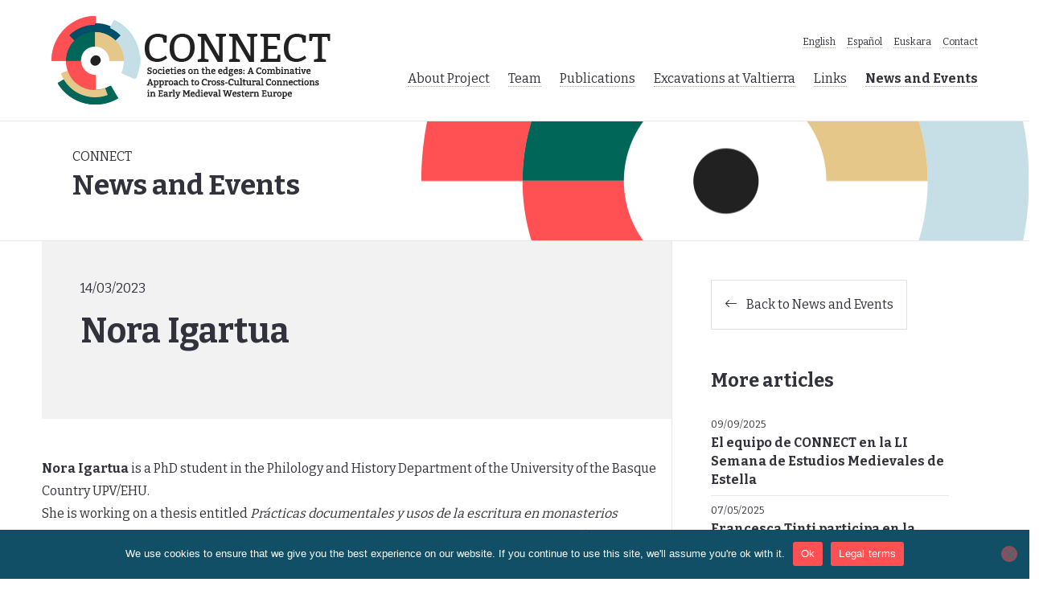

--- FILE ---
content_type: text/html; charset=UTF-8
request_url: https://connect-web.eu/member/nora-igartua/
body_size: 9150
content:



<!doctype html>
<html lang="en-GB">

<head>

    <!--[if IE]>
    <meta http-equiv="X-UA-Compatible" content="IE=edge"><![endif]-->

    <title>Nora Igartua &#8211;  CONNECT. Societies on the edges</title>
    <meta charset="UTF-8">
    <meta name="viewport" content="width=device-width, initial-scale=1">
    <meta name="robots" content="index,follow">
    <meta name="googlebot" content="index,follow">


    <link rel="shortcut icon" type="image/png" href="https://connect-web.eu/wp-content/themes/connect-web/img/favicon.png" />
    <link rel="profile" href="https://gmpg.org/xfn/11">
    <link rel="stylesheet" href="https://connect-web.eu/wp-content/themes/connect-web/style.css">


    <meta name='robots' content='max-image-preview:large' />
<link rel="alternate" href="https://connect-web.eu/member/nora-igartua/" hreflang="en" />
<link rel="alternate" href="https://connect-web.eu/es/member/nora-igartua-2/" hreflang="es" />
<link rel="alternate" href="https://connect-web.eu/eu/member/nora-igartua-3/" hreflang="eu" />
<link rel="alternate" title="oEmbed (JSON)" type="application/json+oembed" href="https://connect-web.eu/wp-json/oembed/1.0/embed?url=https%3A%2F%2Fconnect-web.eu%2Fmember%2Fnora-igartua%2F&#038;lang=en" />
<link rel="alternate" title="oEmbed (XML)" type="text/xml+oembed" href="https://connect-web.eu/wp-json/oembed/1.0/embed?url=https%3A%2F%2Fconnect-web.eu%2Fmember%2Fnora-igartua%2F&#038;format=xml&#038;lang=en" />
<style id='wp-img-auto-sizes-contain-inline-css' type='text/css'>
img:is([sizes=auto i],[sizes^="auto," i]){contain-intrinsic-size:3000px 1500px}
/*# sourceURL=wp-img-auto-sizes-contain-inline-css */
</style>
<style id='wp-emoji-styles-inline-css' type='text/css'>

	img.wp-smiley, img.emoji {
		display: inline !important;
		border: none !important;
		box-shadow: none !important;
		height: 1em !important;
		width: 1em !important;
		margin: 0 0.07em !important;
		vertical-align: -0.1em !important;
		background: none !important;
		padding: 0 !important;
	}
/*# sourceURL=wp-emoji-styles-inline-css */
</style>
<style id='wp-block-library-inline-css' type='text/css'>
:root{--wp-block-synced-color:#7a00df;--wp-block-synced-color--rgb:122,0,223;--wp-bound-block-color:var(--wp-block-synced-color);--wp-editor-canvas-background:#ddd;--wp-admin-theme-color:#007cba;--wp-admin-theme-color--rgb:0,124,186;--wp-admin-theme-color-darker-10:#006ba1;--wp-admin-theme-color-darker-10--rgb:0,107,160.5;--wp-admin-theme-color-darker-20:#005a87;--wp-admin-theme-color-darker-20--rgb:0,90,135;--wp-admin-border-width-focus:2px}@media (min-resolution:192dpi){:root{--wp-admin-border-width-focus:1.5px}}.wp-element-button{cursor:pointer}:root .has-very-light-gray-background-color{background-color:#eee}:root .has-very-dark-gray-background-color{background-color:#313131}:root .has-very-light-gray-color{color:#eee}:root .has-very-dark-gray-color{color:#313131}:root .has-vivid-green-cyan-to-vivid-cyan-blue-gradient-background{background:linear-gradient(135deg,#00d084,#0693e3)}:root .has-purple-crush-gradient-background{background:linear-gradient(135deg,#34e2e4,#4721fb 50%,#ab1dfe)}:root .has-hazy-dawn-gradient-background{background:linear-gradient(135deg,#faaca8,#dad0ec)}:root .has-subdued-olive-gradient-background{background:linear-gradient(135deg,#fafae1,#67a671)}:root .has-atomic-cream-gradient-background{background:linear-gradient(135deg,#fdd79a,#004a59)}:root .has-nightshade-gradient-background{background:linear-gradient(135deg,#330968,#31cdcf)}:root .has-midnight-gradient-background{background:linear-gradient(135deg,#020381,#2874fc)}:root{--wp--preset--font-size--normal:16px;--wp--preset--font-size--huge:42px}.has-regular-font-size{font-size:1em}.has-larger-font-size{font-size:2.625em}.has-normal-font-size{font-size:var(--wp--preset--font-size--normal)}.has-huge-font-size{font-size:var(--wp--preset--font-size--huge)}.has-text-align-center{text-align:center}.has-text-align-left{text-align:left}.has-text-align-right{text-align:right}.has-fit-text{white-space:nowrap!important}#end-resizable-editor-section{display:none}.aligncenter{clear:both}.items-justified-left{justify-content:flex-start}.items-justified-center{justify-content:center}.items-justified-right{justify-content:flex-end}.items-justified-space-between{justify-content:space-between}.screen-reader-text{border:0;clip-path:inset(50%);height:1px;margin:-1px;overflow:hidden;padding:0;position:absolute;width:1px;word-wrap:normal!important}.screen-reader-text:focus{background-color:#ddd;clip-path:none;color:#444;display:block;font-size:1em;height:auto;left:5px;line-height:normal;padding:15px 23px 14px;text-decoration:none;top:5px;width:auto;z-index:100000}html :where(.has-border-color){border-style:solid}html :where([style*=border-top-color]){border-top-style:solid}html :where([style*=border-right-color]){border-right-style:solid}html :where([style*=border-bottom-color]){border-bottom-style:solid}html :where([style*=border-left-color]){border-left-style:solid}html :where([style*=border-width]){border-style:solid}html :where([style*=border-top-width]){border-top-style:solid}html :where([style*=border-right-width]){border-right-style:solid}html :where([style*=border-bottom-width]){border-bottom-style:solid}html :where([style*=border-left-width]){border-left-style:solid}html :where(img[class*=wp-image-]){height:auto;max-width:100%}:where(figure){margin:0 0 1em}html :where(.is-position-sticky){--wp-admin--admin-bar--position-offset:var(--wp-admin--admin-bar--height,0px)}@media screen and (max-width:600px){html :where(.is-position-sticky){--wp-admin--admin-bar--position-offset:0px}}

/*# sourceURL=wp-block-library-inline-css */
</style><style id='global-styles-inline-css' type='text/css'>
:root{--wp--preset--aspect-ratio--square: 1;--wp--preset--aspect-ratio--4-3: 4/3;--wp--preset--aspect-ratio--3-4: 3/4;--wp--preset--aspect-ratio--3-2: 3/2;--wp--preset--aspect-ratio--2-3: 2/3;--wp--preset--aspect-ratio--16-9: 16/9;--wp--preset--aspect-ratio--9-16: 9/16;--wp--preset--color--black: #000000;--wp--preset--color--cyan-bluish-gray: #abb8c3;--wp--preset--color--white: #ffffff;--wp--preset--color--pale-pink: #f78da7;--wp--preset--color--vivid-red: #cf2e2e;--wp--preset--color--luminous-vivid-orange: #ff6900;--wp--preset--color--luminous-vivid-amber: #fcb900;--wp--preset--color--light-green-cyan: #7bdcb5;--wp--preset--color--vivid-green-cyan: #00d084;--wp--preset--color--pale-cyan-blue: #8ed1fc;--wp--preset--color--vivid-cyan-blue: #0693e3;--wp--preset--color--vivid-purple: #9b51e0;--wp--preset--gradient--vivid-cyan-blue-to-vivid-purple: linear-gradient(135deg,rgb(6,147,227) 0%,rgb(155,81,224) 100%);--wp--preset--gradient--light-green-cyan-to-vivid-green-cyan: linear-gradient(135deg,rgb(122,220,180) 0%,rgb(0,208,130) 100%);--wp--preset--gradient--luminous-vivid-amber-to-luminous-vivid-orange: linear-gradient(135deg,rgb(252,185,0) 0%,rgb(255,105,0) 100%);--wp--preset--gradient--luminous-vivid-orange-to-vivid-red: linear-gradient(135deg,rgb(255,105,0) 0%,rgb(207,46,46) 100%);--wp--preset--gradient--very-light-gray-to-cyan-bluish-gray: linear-gradient(135deg,rgb(238,238,238) 0%,rgb(169,184,195) 100%);--wp--preset--gradient--cool-to-warm-spectrum: linear-gradient(135deg,rgb(74,234,220) 0%,rgb(151,120,209) 20%,rgb(207,42,186) 40%,rgb(238,44,130) 60%,rgb(251,105,98) 80%,rgb(254,248,76) 100%);--wp--preset--gradient--blush-light-purple: linear-gradient(135deg,rgb(255,206,236) 0%,rgb(152,150,240) 100%);--wp--preset--gradient--blush-bordeaux: linear-gradient(135deg,rgb(254,205,165) 0%,rgb(254,45,45) 50%,rgb(107,0,62) 100%);--wp--preset--gradient--luminous-dusk: linear-gradient(135deg,rgb(255,203,112) 0%,rgb(199,81,192) 50%,rgb(65,88,208) 100%);--wp--preset--gradient--pale-ocean: linear-gradient(135deg,rgb(255,245,203) 0%,rgb(182,227,212) 50%,rgb(51,167,181) 100%);--wp--preset--gradient--electric-grass: linear-gradient(135deg,rgb(202,248,128) 0%,rgb(113,206,126) 100%);--wp--preset--gradient--midnight: linear-gradient(135deg,rgb(2,3,129) 0%,rgb(40,116,252) 100%);--wp--preset--font-size--small: 13px;--wp--preset--font-size--medium: 20px;--wp--preset--font-size--large: 36px;--wp--preset--font-size--x-large: 42px;--wp--preset--spacing--20: 0.44rem;--wp--preset--spacing--30: 0.67rem;--wp--preset--spacing--40: 1rem;--wp--preset--spacing--50: 1.5rem;--wp--preset--spacing--60: 2.25rem;--wp--preset--spacing--70: 3.38rem;--wp--preset--spacing--80: 5.06rem;--wp--preset--shadow--natural: 6px 6px 9px rgba(0, 0, 0, 0.2);--wp--preset--shadow--deep: 12px 12px 50px rgba(0, 0, 0, 0.4);--wp--preset--shadow--sharp: 6px 6px 0px rgba(0, 0, 0, 0.2);--wp--preset--shadow--outlined: 6px 6px 0px -3px rgb(255, 255, 255), 6px 6px rgb(0, 0, 0);--wp--preset--shadow--crisp: 6px 6px 0px rgb(0, 0, 0);}:where(.is-layout-flex){gap: 0.5em;}:where(.is-layout-grid){gap: 0.5em;}body .is-layout-flex{display: flex;}.is-layout-flex{flex-wrap: wrap;align-items: center;}.is-layout-flex > :is(*, div){margin: 0;}body .is-layout-grid{display: grid;}.is-layout-grid > :is(*, div){margin: 0;}:where(.wp-block-columns.is-layout-flex){gap: 2em;}:where(.wp-block-columns.is-layout-grid){gap: 2em;}:where(.wp-block-post-template.is-layout-flex){gap: 1.25em;}:where(.wp-block-post-template.is-layout-grid){gap: 1.25em;}.has-black-color{color: var(--wp--preset--color--black) !important;}.has-cyan-bluish-gray-color{color: var(--wp--preset--color--cyan-bluish-gray) !important;}.has-white-color{color: var(--wp--preset--color--white) !important;}.has-pale-pink-color{color: var(--wp--preset--color--pale-pink) !important;}.has-vivid-red-color{color: var(--wp--preset--color--vivid-red) !important;}.has-luminous-vivid-orange-color{color: var(--wp--preset--color--luminous-vivid-orange) !important;}.has-luminous-vivid-amber-color{color: var(--wp--preset--color--luminous-vivid-amber) !important;}.has-light-green-cyan-color{color: var(--wp--preset--color--light-green-cyan) !important;}.has-vivid-green-cyan-color{color: var(--wp--preset--color--vivid-green-cyan) !important;}.has-pale-cyan-blue-color{color: var(--wp--preset--color--pale-cyan-blue) !important;}.has-vivid-cyan-blue-color{color: var(--wp--preset--color--vivid-cyan-blue) !important;}.has-vivid-purple-color{color: var(--wp--preset--color--vivid-purple) !important;}.has-black-background-color{background-color: var(--wp--preset--color--black) !important;}.has-cyan-bluish-gray-background-color{background-color: var(--wp--preset--color--cyan-bluish-gray) !important;}.has-white-background-color{background-color: var(--wp--preset--color--white) !important;}.has-pale-pink-background-color{background-color: var(--wp--preset--color--pale-pink) !important;}.has-vivid-red-background-color{background-color: var(--wp--preset--color--vivid-red) !important;}.has-luminous-vivid-orange-background-color{background-color: var(--wp--preset--color--luminous-vivid-orange) !important;}.has-luminous-vivid-amber-background-color{background-color: var(--wp--preset--color--luminous-vivid-amber) !important;}.has-light-green-cyan-background-color{background-color: var(--wp--preset--color--light-green-cyan) !important;}.has-vivid-green-cyan-background-color{background-color: var(--wp--preset--color--vivid-green-cyan) !important;}.has-pale-cyan-blue-background-color{background-color: var(--wp--preset--color--pale-cyan-blue) !important;}.has-vivid-cyan-blue-background-color{background-color: var(--wp--preset--color--vivid-cyan-blue) !important;}.has-vivid-purple-background-color{background-color: var(--wp--preset--color--vivid-purple) !important;}.has-black-border-color{border-color: var(--wp--preset--color--black) !important;}.has-cyan-bluish-gray-border-color{border-color: var(--wp--preset--color--cyan-bluish-gray) !important;}.has-white-border-color{border-color: var(--wp--preset--color--white) !important;}.has-pale-pink-border-color{border-color: var(--wp--preset--color--pale-pink) !important;}.has-vivid-red-border-color{border-color: var(--wp--preset--color--vivid-red) !important;}.has-luminous-vivid-orange-border-color{border-color: var(--wp--preset--color--luminous-vivid-orange) !important;}.has-luminous-vivid-amber-border-color{border-color: var(--wp--preset--color--luminous-vivid-amber) !important;}.has-light-green-cyan-border-color{border-color: var(--wp--preset--color--light-green-cyan) !important;}.has-vivid-green-cyan-border-color{border-color: var(--wp--preset--color--vivid-green-cyan) !important;}.has-pale-cyan-blue-border-color{border-color: var(--wp--preset--color--pale-cyan-blue) !important;}.has-vivid-cyan-blue-border-color{border-color: var(--wp--preset--color--vivid-cyan-blue) !important;}.has-vivid-purple-border-color{border-color: var(--wp--preset--color--vivid-purple) !important;}.has-vivid-cyan-blue-to-vivid-purple-gradient-background{background: var(--wp--preset--gradient--vivid-cyan-blue-to-vivid-purple) !important;}.has-light-green-cyan-to-vivid-green-cyan-gradient-background{background: var(--wp--preset--gradient--light-green-cyan-to-vivid-green-cyan) !important;}.has-luminous-vivid-amber-to-luminous-vivid-orange-gradient-background{background: var(--wp--preset--gradient--luminous-vivid-amber-to-luminous-vivid-orange) !important;}.has-luminous-vivid-orange-to-vivid-red-gradient-background{background: var(--wp--preset--gradient--luminous-vivid-orange-to-vivid-red) !important;}.has-very-light-gray-to-cyan-bluish-gray-gradient-background{background: var(--wp--preset--gradient--very-light-gray-to-cyan-bluish-gray) !important;}.has-cool-to-warm-spectrum-gradient-background{background: var(--wp--preset--gradient--cool-to-warm-spectrum) !important;}.has-blush-light-purple-gradient-background{background: var(--wp--preset--gradient--blush-light-purple) !important;}.has-blush-bordeaux-gradient-background{background: var(--wp--preset--gradient--blush-bordeaux) !important;}.has-luminous-dusk-gradient-background{background: var(--wp--preset--gradient--luminous-dusk) !important;}.has-pale-ocean-gradient-background{background: var(--wp--preset--gradient--pale-ocean) !important;}.has-electric-grass-gradient-background{background: var(--wp--preset--gradient--electric-grass) !important;}.has-midnight-gradient-background{background: var(--wp--preset--gradient--midnight) !important;}.has-small-font-size{font-size: var(--wp--preset--font-size--small) !important;}.has-medium-font-size{font-size: var(--wp--preset--font-size--medium) !important;}.has-large-font-size{font-size: var(--wp--preset--font-size--large) !important;}.has-x-large-font-size{font-size: var(--wp--preset--font-size--x-large) !important;}
/*# sourceURL=global-styles-inline-css */
</style>

<style id='classic-theme-styles-inline-css' type='text/css'>
/*! This file is auto-generated */
.wp-block-button__link{color:#fff;background-color:#32373c;border-radius:9999px;box-shadow:none;text-decoration:none;padding:calc(.667em + 2px) calc(1.333em + 2px);font-size:1.125em}.wp-block-file__button{background:#32373c;color:#fff;text-decoration:none}
/*# sourceURL=/wp-includes/css/classic-themes.min.css */
</style>
<link rel='stylesheet' id='cookie-notice-front-css' href='https://connect-web.eu/wp-content/plugins/cookie-notice/css/front.min.css?ver=2.5.11' type='text/css' media='all' />
<script type="text/javascript" id="cookie-notice-front-js-before">
/* <![CDATA[ */
var cnArgs = {"ajaxUrl":"https:\/\/connect-web.eu\/wp-admin\/admin-ajax.php","nonce":"ef39c04e68","hideEffect":"fade","position":"bottom","onScroll":false,"onScrollOffset":100,"onClick":false,"cookieName":"cookie_notice_accepted","cookieTime":2592000,"cookieTimeRejected":2592000,"globalCookie":false,"redirection":false,"cache":false,"revokeCookies":false,"revokeCookiesOpt":"automatic"};

//# sourceURL=cookie-notice-front-js-before
/* ]]> */
</script>
<script type="text/javascript" src="https://connect-web.eu/wp-content/plugins/cookie-notice/js/front.min.js?ver=2.5.11" id="cookie-notice-front-js"></script>
<link rel="https://api.w.org/" href="https://connect-web.eu/wp-json/" /><link rel="alternate" title="JSON" type="application/json" href="https://connect-web.eu/wp-json/wp/v2/member/62" /><link rel="EditURI" type="application/rsd+xml" title="RSD" href="https://connect-web.eu/xmlrpc.php?rsd" />
<meta name="generator" content="WordPress 6.9" />
<link rel="canonical" href="https://connect-web.eu/member/nora-igartua/" />
<link rel='shortlink' href='https://connect-web.eu/?p=62' />

    <script>
        function openNav() {
            document.getElementById("myNav").style.width = "320px";
        }

        function closeNav() {
            document.getElementById("myNav").style.width = "0%";
        }
    </script>

</head>




</head>

<body data-rsssl=1>

<div class=" text-end">



</div>

<div class="cabecera-general">


<div class="d-flex justify-content-lg-between align-items-center">

<div class=""> 
    <a href="https://connect-web.eu/" class="nolinea"><img src="https://connect-web.eu/wp-content/themes/connect-web/img/connect-logo-full.png" class="img-fluid logo"></a>
</div>


<div class=" text-end">

<div class="d-none d-xl-block">

<div class="cabecera-idiomas">
   <div class="menu-menu-idiomas-cabecera-english-container"><ul class="list-unstyled list-inline menu-idiomas t12 mb-4"><li id="menu-item-376-en" class="lang-item lang-item-2 lang-item-en current-lang lang-item-first menu-item menu-item-type-custom menu-item-object-custom menu-item-home menu-item-376-en"><a href="https://connect-web.eu/" hreflang="en-GB" lang="en-GB">English</a></li>
<li id="menu-item-376-es" class="lang-item lang-item-5 lang-item-es menu-item menu-item-type-custom menu-item-object-custom menu-item-376-es"><a href="https://connect-web.eu/es/home-es/" hreflang="es-ES" lang="es-ES">Español</a></li>
<li id="menu-item-376-eu" class="lang-item lang-item-9 lang-item-eu menu-item menu-item-type-custom menu-item-object-custom menu-item-376-eu"><a href="https://connect-web.eu/eu/home-eus/" hreflang="eu" lang="eu">Euskara</a></li>
<li id="menu-item-377" class="menu-item menu-item-type-post_type menu-item-object-page menu-item-377"><a href="https://connect-web.eu/contact/">Contact</a></li>
</ul></div>    
</div>

    <div class="menu-menu-general-english-container"><ul class="menu-general list-unstyled list-inline mb-0 t16"><li id="menu-item-87" class="menu-item menu-item-type-post_type menu-item-object-page menu-item-87"><a href="https://connect-web.eu/about-project/">About Project</a></li>
<li id="menu-item-88" class="menu-item menu-item-type-post_type menu-item-object-page menu-item-88"><a href="https://connect-web.eu/team-project/">Team</a></li>
<li id="menu-item-86" class="menu-item menu-item-type-post_type menu-item-object-page menu-item-86"><a href="https://connect-web.eu/project-publications/">Publications</a></li>
<li id="menu-item-135" class="menu-item menu-item-type-post_type menu-item-object-page menu-item-135"><a href="https://connect-web.eu/excavations-at-valtierra/">Excavations at Valtierra</a></li>
<li id="menu-item-85" class="menu-item menu-item-type-post_type menu-item-object-page menu-item-85"><a href="https://connect-web.eu/links/">Links</a></li>
<li id="menu-item-84" class="menu-item menu-item-type-post_type menu-item-object-page current_page_parent menu-item-84"><a href="https://connect-web.eu/news-and-events/">News and Events</a></li>
</ul></div>  
</div>  


</div>

</div>

</div>


<!-- menú general -->






    <!-- hamburguesa  -->


    <div class="menu-hamburguesa">
        <a>
            <span onclick="openNav()">
                <ul class="list-unstyled">
                    <li></li>
                    <li></li>
                    <li></li>
                </ul>
            </span>
        </a>
    </div>

    </div>


    <!-- menu lateral responsive  --> 

    <div id="myNav" class="overlay-menu-principal">

        <a href="javascript:void(0)" id="dani" class="closebtn nolinea" onclick="closeNav()">&times;</a>
        <div class="overlay-content">

            <div>
                <div class="menu-menu-general-english-container"><ul class=""><li class="menu-item menu-item-type-post_type menu-item-object-page menu-item-87"><a href="https://connect-web.eu/about-project/">About Project</a></li>
<li class="menu-item menu-item-type-post_type menu-item-object-page menu-item-88"><a href="https://connect-web.eu/team-project/">Team</a></li>
<li class="menu-item menu-item-type-post_type menu-item-object-page menu-item-86"><a href="https://connect-web.eu/project-publications/">Publications</a></li>
<li class="menu-item menu-item-type-post_type menu-item-object-page menu-item-135"><a href="https://connect-web.eu/excavations-at-valtierra/">Excavations at Valtierra</a></li>
<li class="menu-item menu-item-type-post_type menu-item-object-page menu-item-85"><a href="https://connect-web.eu/links/">Links</a></li>
<li class="menu-item menu-item-type-post_type menu-item-object-page current_page_parent menu-item-84"><a href="https://connect-web.eu/news-and-events/">News and Events</a></li>
</ul></div>            </div>
            <div>

                <ul class="list-unstyled menu-idiomas ms-3 mb-4 blanco">
                <li class="ps-3 bold"><a href="https://connect-web.eu/" style="font-size: 12px; !important">ENG</a></li>
                <li class=" ps-3"><a href="https://connect-web.eu/es/home-es/" style="font-size: 12px; !important">ES</a></li>
                <li class=" ps-3"><a href="https://connect-web.eu/eu/home-eus/" style="font-size: 12px; !important">EUS</a></li>
                <li class=" ps-3"><a href="https://connect-web.eu/contact">Contact <i class="bi bi-envelope-check"></i></a></li>
                </ul>
            </div>

        </div>

       

    </div>

<div class="container-fluid g-0 cabecera-interior bg-color-4 border-bottom border-top" data-sal="slide-up"  data-sal-duration="500" style="height: 150px;">
<div class="row h-100">
<div class="col d-flex align-items-center">

<div class="titulo-interior "  data-sal="slide-right"  data-sal-duration="1000" data-sal-delay="700" style="color: var(--negro)">

CONNECT
<h1 class="t40 bold">News and Events</h1>
</div>

</div>

</div>		
</div>


		


<div class="border-bottom">

<div class="container">



<div class="row">

<div class="col-lg-8 g-0 border-end ">


	<div class="p-5 mb-5" style="background-color: #f2f2f2;">

<div class="t16">
					14/03/2023 		            				     
</div>
<div class="t12 bold mb-3"></div>
<h1 class="t50  fuente-1">Nora Igartua</h1>







</div>

<p class="p1"><b>Nora Igartua </b>is a PhD student in the Philology and History Department of the University of the Basque Country UPV/EHU.<br />
She is working on a thesis entitled <i>Prácticas documentales y usos de la escritura en monasterios altomedievales del norte peninsular. Siglos IX al XII,</i> under the supervision of Prof. Juan José Larrea.<br />
Her research focuses on the detailed analysis of one of the oldest extant single sheets of parchment written in the Visigothic script, also known as a <i>pancarta</i>, which formerly belonged to the archive of the monastery of San Salvador de Leire (Navarre)<i>.</i> Nora’s research explores the process of archival memory construction in the <i>scriptorium</i> of Leire in the period between the eleventh and the early twelfth centuries.</p>


</div>

<div class="col-lg-4 p-5">

<a class="border p-3 d-inline-block mt-0 mb-5" href="https://connect-web.eu/news-and-events"><i class="bi bi-arrow-left me-2"></i> Back to News and Events</a>


			<h3 class="t25">More articles</h3>

            
	            <div class="border-bottom py-2">
		            <div class="t12 overline">
			09/09/2025 		            				     
		            </div>
		            <a href="https://connect-web.eu/el-equipo-de-connect-en-la-li-semana-de-estudios-medievales-de-estella/"><h4 class="t16 bold mb-0">El equipo de CONNECT en la LI Semana de Estudios Medievales de Estella</h4></a>
	            </div>

            
	            <div class="border-bottom py-2">
		            <div class="t12 overline">
			07/05/2025 		            				     
		            </div>
		            <a href="https://connect-web.eu/francesca-tinti-participa-en-la-presentacion-de-la-51-semana-de-estudios-medievales-de-estella/"><h4 class="t16 bold mb-0">Francesca Tinti participa en la presentación de la LI Semana de Estudios Medievales de Estella </h4></a>
	            </div>

            
	            <div class="border-bottom py-2">
		            <div class="t12 overline">
			21/02/2025 		            				     
		            </div>
		            <a href="https://connect-web.eu/francesca-tinti-at-the-ihrs-earlier-middle-ages-seminar-2/"><h4 class="t16 bold mb-0">Francesca Tinti at the IHR’s Earlier Middle Ages Seminar</h4></a>
	            </div>

            
	            <div class="border-bottom py-2">
		            <div class="t12 overline">
			15/10/2024 		            				     
		            </div>
		            <a href="https://connect-web.eu/researcher-leticia-agundez-speaker-in-sahagun-and-vitoria-gasteiz/"><h4 class="t16 bold mb-0">Researcher Leticia Agúndez, speaker in Sahagún and Vitoria-Gasteiz</h4></a>
	            </div>

            
	            <div class="border-bottom py-2">
		            <div class="t12 overline">
			04/10/2024 		            				     
		            </div>
		            <a href="https://connect-web.eu/andrea-aparicio-defiende-su-tesis-doctoral/"><h4 class="t16 bold mb-0">Andrea Aparicio defiende su tesis doctoral</h4></a>
	            </div>

            

            <h3 class="t25 mt-5">Categories</h3>


             	<li class="cat-item cat-item-23"><a href="https://connect-web.eu/category/conferences/">Conferences</a>
</li>
	<li class="cat-item cat-item-31"><a href="https://connect-web.eu/category/congresses/">Congresses</a>
</li>
	<li class="cat-item cat-item-29"><a href="https://connect-web.eu/category/other-activities/">Other activities</a>
</li>
	<li class="cat-item cat-item-175"><a href="https://connect-web.eu/category/publications/">Publications</a>
</li>
	<li class="cat-item cat-item-27"><a href="https://connect-web.eu/category/seminars/">Seminars</a>
</li>

  

</div>

</div>

</div>

</div>

<div class="container my-5">
	<div class="row">
		<div class="col-6">
			<i class="bi bi-arrow-left me-2"></i>  <a href="https://connect-web.eu/member/irati-azpiazu/" rel="next">Irati Azpiazu Galarza</a> 

</div>
		<div class="col-6 text-end">
							<a href="https://connect-web.eu/member/jokin-ituarte/" rel="prev">Jokin Ituarte</a> <i class="bi bi-arrow-right ms-2"></i> 
				</div>

</div>

</div>


<div class="border-top" style="background: #dfeef4;">
<div class="container py-5">
<div class="row pt-5">


<div class="col-md-4 t14 lh-140"> <img src="https://connect-web.eu/wp-content/themes/connect-web/img/connect-logo.png" class="img-fluid mb-4" style="max-width: 200px">
<br>© 2022 - 2026.<p class="mt-2 me-3"> <strong class="mt-3">CONNECT</strong> <br><span class="t12">Societies on the Edges:
A Combinative Approach to Cross-Cultural Connections in Early Medieval Western Europe</span></p>

<div class="t10 mt-3"><a href="https://www.danielcaballero.es" target="_blank">Diseño y desarrollo: Daniel Caballero</a></div>

</div>



<div class="col-md-2">

  <div class="menu-menu-general-english-container"><ul class="mb-0 t16 lh-170 list-unstyled"><li class="menu-item menu-item-type-post_type menu-item-object-page menu-item-87"><a href="https://connect-web.eu/about-project/">About Project</a></li>
<li class="menu-item menu-item-type-post_type menu-item-object-page menu-item-88"><a href="https://connect-web.eu/team-project/">Team</a></li>
<li class="menu-item menu-item-type-post_type menu-item-object-page menu-item-86"><a href="https://connect-web.eu/project-publications/">Publications</a></li>
<li class="menu-item menu-item-type-post_type menu-item-object-page menu-item-135"><a href="https://connect-web.eu/excavations-at-valtierra/">Excavations at Valtierra</a></li>
<li class="menu-item menu-item-type-post_type menu-item-object-page menu-item-85"><a href="https://connect-web.eu/links/">Links</a></li>
<li class="menu-item menu-item-type-post_type menu-item-object-page current_page_parent menu-item-84"><a href="https://connect-web.eu/news-and-events/">News and Events</a></li>
</ul></div>     
 
</div>

<div class="col-md-2">
   <div class="menu-menu-auxiliar-english-container"><ul class="mb-3 t16 lh-170 list-unstyled"><li id="menu-item-202" class="menu-item menu-item-type-post_type menu-item-object-page menu-item-202"><a href="https://connect-web.eu/contact/">Contact</a></li>
<li id="menu-item-122" class="menu-item menu-item-type-post_type menu-item-object-page menu-item-122"><a href="https://connect-web.eu/privacy-policy/">Privacy policy</a></li>
<li id="menu-item-123" class="menu-item menu-item-type-post_type menu-item-object-page menu-item-123"><a href="https://connect-web.eu/legal-terms/">Legal terms</a></li>
<li id="menu-item-371-en" class="lang-item lang-item-2 lang-item-en current-lang lang-item-first menu-item menu-item-type-custom menu-item-object-custom menu-item-371-en"><a href="https://connect-web.eu/member/nora-igartua/" hreflang="en-GB" lang="en-GB">English</a></li>
<li id="menu-item-371-es" class="lang-item lang-item-5 lang-item-es menu-item menu-item-type-custom menu-item-object-custom menu-item-371-es"><a href="https://connect-web.eu/es/member/nora-igartua-2/" hreflang="es-ES" lang="es-ES">Español</a></li>
<li id="menu-item-371-eu" class="lang-item lang-item-9 lang-item-eu menu-item menu-item-type-custom menu-item-object-custom menu-item-371-eu"><a href="https://connect-web.eu/eu/member/nora-igartua-3/" hreflang="eu" lang="eu">Euskara</a></li>
</ul></div>    
</div>
<div class="col-md-4 text-center text-md-end">
  
<ul class="list-unstyled list-inline nolinea">


  <li class="list-inline-item me-4">
<a href="https://www.ehu.eus/es/" target="_blank"><img src="https://connect-web.eu/wp-content/themes/connect-web/img/logo-upv.png" class="img-fluid mb-4 " style="max-width: 240px;"></a>
</li>
  <li class="list-inline-item me-4">
<a href="https://www.ciencia.gob.es/" target="_blank"><img src="https://connect-web.eu/wp-content/themes/connect-web/img/ministerio-logo.png" class="img-fluid mb-4 " style="max-width: 320px;" ></a>
</li>

</ul>

</div>


</div>
</div>
</div>

<a href="#top" title="top" class="scrollup text-center">
 <i class="bi bi-arrow-up-short t20 ms-2"></i>
</a>

<script type="speculationrules">
{"prefetch":[{"source":"document","where":{"and":[{"href_matches":"/*"},{"not":{"href_matches":["/wp-*.php","/wp-admin/*","/wp-content/uploads/*","/wp-content/*","/wp-content/plugins/*","/wp-content/themes/connect-web/*","/*\\?(.+)"]}},{"not":{"selector_matches":"a[rel~=\"nofollow\"]"}},{"not":{"selector_matches":".no-prefetch, .no-prefetch a"}}]},"eagerness":"conservative"}]}
</script>
<script type="text/javascript" src="https://connect-web.eu/wp-content/uploads/wpmss/wpmssab.min.js?ver=1678702981" id="wpmssab-js"></script>
<script type="text/javascript" src="https://connect-web.eu/wp-content/plugins/mousewheel-smooth-scroll/js/SmoothScroll.min.js?ver=1.5.1" id="SmoothScroll-js"></script>
<script type="text/javascript" src="https://connect-web.eu/wp-content/uploads/wpmss/wpmss.min.js?ver=1678702981" id="wpmss-js"></script>
<script id="wp-emoji-settings" type="application/json">
{"baseUrl":"https://s.w.org/images/core/emoji/17.0.2/72x72/","ext":".png","svgUrl":"https://s.w.org/images/core/emoji/17.0.2/svg/","svgExt":".svg","source":{"concatemoji":"https://connect-web.eu/wp-includes/js/wp-emoji-release.min.js?ver=6.9"}}
</script>
<script type="module">
/* <![CDATA[ */
/*! This file is auto-generated */
const a=JSON.parse(document.getElementById("wp-emoji-settings").textContent),o=(window._wpemojiSettings=a,"wpEmojiSettingsSupports"),s=["flag","emoji"];function i(e){try{var t={supportTests:e,timestamp:(new Date).valueOf()};sessionStorage.setItem(o,JSON.stringify(t))}catch(e){}}function c(e,t,n){e.clearRect(0,0,e.canvas.width,e.canvas.height),e.fillText(t,0,0);t=new Uint32Array(e.getImageData(0,0,e.canvas.width,e.canvas.height).data);e.clearRect(0,0,e.canvas.width,e.canvas.height),e.fillText(n,0,0);const a=new Uint32Array(e.getImageData(0,0,e.canvas.width,e.canvas.height).data);return t.every((e,t)=>e===a[t])}function p(e,t){e.clearRect(0,0,e.canvas.width,e.canvas.height),e.fillText(t,0,0);var n=e.getImageData(16,16,1,1);for(let e=0;e<n.data.length;e++)if(0!==n.data[e])return!1;return!0}function u(e,t,n,a){switch(t){case"flag":return n(e,"\ud83c\udff3\ufe0f\u200d\u26a7\ufe0f","\ud83c\udff3\ufe0f\u200b\u26a7\ufe0f")?!1:!n(e,"\ud83c\udde8\ud83c\uddf6","\ud83c\udde8\u200b\ud83c\uddf6")&&!n(e,"\ud83c\udff4\udb40\udc67\udb40\udc62\udb40\udc65\udb40\udc6e\udb40\udc67\udb40\udc7f","\ud83c\udff4\u200b\udb40\udc67\u200b\udb40\udc62\u200b\udb40\udc65\u200b\udb40\udc6e\u200b\udb40\udc67\u200b\udb40\udc7f");case"emoji":return!a(e,"\ud83e\u1fac8")}return!1}function f(e,t,n,a){let r;const o=(r="undefined"!=typeof WorkerGlobalScope&&self instanceof WorkerGlobalScope?new OffscreenCanvas(300,150):document.createElement("canvas")).getContext("2d",{willReadFrequently:!0}),s=(o.textBaseline="top",o.font="600 32px Arial",{});return e.forEach(e=>{s[e]=t(o,e,n,a)}),s}function r(e){var t=document.createElement("script");t.src=e,t.defer=!0,document.head.appendChild(t)}a.supports={everything:!0,everythingExceptFlag:!0},new Promise(t=>{let n=function(){try{var e=JSON.parse(sessionStorage.getItem(o));if("object"==typeof e&&"number"==typeof e.timestamp&&(new Date).valueOf()<e.timestamp+604800&&"object"==typeof e.supportTests)return e.supportTests}catch(e){}return null}();if(!n){if("undefined"!=typeof Worker&&"undefined"!=typeof OffscreenCanvas&&"undefined"!=typeof URL&&URL.createObjectURL&&"undefined"!=typeof Blob)try{var e="postMessage("+f.toString()+"("+[JSON.stringify(s),u.toString(),c.toString(),p.toString()].join(",")+"));",a=new Blob([e],{type:"text/javascript"});const r=new Worker(URL.createObjectURL(a),{name:"wpTestEmojiSupports"});return void(r.onmessage=e=>{i(n=e.data),r.terminate(),t(n)})}catch(e){}i(n=f(s,u,c,p))}t(n)}).then(e=>{for(const n in e)a.supports[n]=e[n],a.supports.everything=a.supports.everything&&a.supports[n],"flag"!==n&&(a.supports.everythingExceptFlag=a.supports.everythingExceptFlag&&a.supports[n]);var t;a.supports.everythingExceptFlag=a.supports.everythingExceptFlag&&!a.supports.flag,a.supports.everything||((t=a.source||{}).concatemoji?r(t.concatemoji):t.wpemoji&&t.twemoji&&(r(t.twemoji),r(t.wpemoji)))});
//# sourceURL=https://connect-web.eu/wp-includes/js/wp-emoji-loader.min.js
/* ]]> */
</script>

		<!-- Cookie Notice plugin v2.5.11 by Hu-manity.co https://hu-manity.co/ -->
		<div id="cookie-notice" role="dialog" class="cookie-notice-hidden cookie-revoke-hidden cn-position-bottom" aria-label="Cookie Notice" style="background-color: rgba(17,79,102,1);"><div class="cookie-notice-container" style="color: #ffffff"><span id="cn-notice-text" class="cn-text-container">We use cookies to ensure that we give you the best experience on our website. If you continue to use this site, we'll assume you're ok with it.</span><span id="cn-notice-buttons" class="cn-buttons-container"><button id="cn-accept-cookie" data-cookie-set="accept" class="cn-set-cookie cn-button" aria-label="Ok" style="background-color: #ff5053">Ok</button><button data-link-url="https://connect-web.eu/legal-terms/" data-link-target="_blank" id="cn-more-info" class="cn-more-info cn-button" aria-label="Legal terms" style="background-color: #ff5053">Legal terms</button></span><button type="button" id="cn-close-notice" data-cookie-set="accept" class="cn-close-icon" aria-label="No"></button></div>
			
		</div>
		<!-- / Cookie Notice plugin -->
<script
  src="https://code.jquery.com/jquery-3.6.3.min.js"
  integrity="sha256-pvPw+upLPUjgMXY0G+8O0xUf+/Im1MZjXxxgOcBQBXU="
  crossorigin="anonymous">
</script>
<script src="https://cdn.jsdelivr.net/npm/bootstrap@5.3.0-alpha1/dist/js/bootstrap.bundle.min.js" integrity="sha384-w76AqPfDkMBDXo30jS1Sgez6pr3x5MlQ1ZAGC+nuZB+EYdgRZgiwxhTBTkF7CXvN" crossorigin="anonymous"></script>
<script src="https://connect-web.eu/wp-content/themes/connect-web/js/componentes.js"></script>




</body>

</hmtl>

--- FILE ---
content_type: text/css
request_url: https://connect-web.eu/wp-content/themes/connect-web/style.css
body_size: 494
content:

@import url('css/owl.carousel.min.css');
@import url('css/owl.theme.default.css');
@import url('css/sal.css');
@import url('css/bootstrap.min.css');
@import url('css/base.css');
@import url('css/connect.css');
@import url('https://fonts.googleapis.com/css2?family=Work+Sans:wght@400;700;900&display=swap');
@import url('https://fonts.googleapis.com/css2?family=Bitter:wght@300;400;700&display=swap');
@import url('https://cdn.jsdelivr.net/npm/bootstrap-icons@1.10.2/font/bootstrap-icons.css');

--- FILE ---
content_type: text/css
request_url: https://connect-web.eu/wp-content/themes/connect-web/css/sal.css
body_size: 9151
content:
[data-sal] {
    transition-delay: 0s;
    transition-delay: var(--sal-delay, 0s);
    transition-duration: .2s;
    transition-duration: var(--sal-duration, .2s);
    transition-timing-function: ease;
    transition-timing-function: var(--sal-easing, ease)
}

[data-sal][data-sal-duration="200"] {
    transition-duration: .2s
}

[data-sal][data-sal-duration="250"] {
    transition-duration: .25s
}

[data-sal][data-sal-duration="300"] {
    transition-duration: .3s
}

[data-sal][data-sal-duration="350"] {
    transition-duration: .35s
}

[data-sal][data-sal-duration="400"] {
    transition-duration: .4s
}

[data-sal][data-sal-duration="450"] {
    transition-duration: .45s
}

[data-sal][data-sal-duration="500"] {
    transition-duration: .5s
}

[data-sal][data-sal-duration="550"] {
    transition-duration: .55s
}

[data-sal][data-sal-duration="600"] {
    transition-duration: .6s
}

[data-sal][data-sal-duration="650"] {
    transition-duration: .65s
}

[data-sal][data-sal-duration="700"] {
    transition-duration: .7s
}

[data-sal][data-sal-duration="750"] {
    transition-duration: .75s
}

[data-sal][data-sal-duration="800"] {
    transition-duration: .8s
}

[data-sal][data-sal-duration="850"] {
    transition-duration: .85s
}

[data-sal][data-sal-duration="900"] {
    transition-duration: .9s
}

[data-sal][data-sal-duration="950"] {
    transition-duration: .95s
}

[data-sal][data-sal-duration="1000"] {
    transition-duration: 1s
}

[data-sal][data-sal-duration="1050"] {
    transition-duration: 1.05s
}

[data-sal][data-sal-duration="1100"] {
    transition-duration: 1.1s
}

[data-sal][data-sal-duration="1150"] {
    transition-duration: 1.15s
}

[data-sal][data-sal-duration="1200"] {
    transition-duration: 1.2s
}

[data-sal][data-sal-duration="1250"] {
    transition-duration: 1.25s
}

[data-sal][data-sal-duration="1300"] {
    transition-duration: 1.3s
}

[data-sal][data-sal-duration="1350"] {
    transition-duration: 1.35s
}

[data-sal][data-sal-duration="1400"] {
    transition-duration: 1.4s
}

[data-sal][data-sal-duration="1450"] {
    transition-duration: 1.45s
}

[data-sal][data-sal-duration="1500"] {
    transition-duration: 1.5s
}

[data-sal][data-sal-duration="1550"] {
    transition-duration: 1.55s
}

[data-sal][data-sal-duration="1600"] {
    transition-duration: 1.6s
}

[data-sal][data-sal-duration="1650"] {
    transition-duration: 1.65s
}

[data-sal][data-sal-duration="1700"] {
    transition-duration: 1.7s
}

[data-sal][data-sal-duration="1750"] {
    transition-duration: 1.75s
}

[data-sal][data-sal-duration="1800"] {
    transition-duration: 1.8s
}

[data-sal][data-sal-duration="1850"] {
    transition-duration: 1.85s
}

[data-sal][data-sal-duration="1900"] {
    transition-duration: 1.9s
}

[data-sal][data-sal-duration="1950"] {
    transition-duration: 1.95s
}

[data-sal][data-sal-duration="2000"] {
    transition-duration: 2s
}

[data-sal][data-sal-duration="2500"] {
    transition-duration: 2.5s
}

[data-sal][data-sal-duration="3000"] {
    transition-duration: 3s
}

[data-sal][data-sal-delay="50"] {
    transition-delay: .05s
}

[data-sal][data-sal-delay="100"] {
    transition-delay: .1s
}

[data-sal][data-sal-delay="150"] {
    transition-delay: .15s
}

[data-sal][data-sal-delay="200"] {
    transition-delay: .2s
}

[data-sal][data-sal-delay="250"] {
    transition-delay: .25s
}

[data-sal][data-sal-delay="300"] {
    transition-delay: .3s
}

[data-sal][data-sal-delay="350"] {
    transition-delay: .35s
}

[data-sal][data-sal-delay="400"] {
    transition-delay: .4s
}

[data-sal][data-sal-delay="450"] {
    transition-delay: .45s
}

[data-sal][data-sal-delay="500"] {
    transition-delay: .5s
}

[data-sal][data-sal-delay="550"] {
    transition-delay: .55s
}

[data-sal][data-sal-delay="600"] {
    transition-delay: .6s
}

[data-sal][data-sal-delay="650"] {
    transition-delay: .65s
}

[data-sal][data-sal-delay="700"] {
    transition-delay: .7s
}

[data-sal][data-sal-delay="750"] {
    transition-delay: .75s
}

[data-sal][data-sal-delay="800"] {
    transition-delay: .8s
}

[data-sal][data-sal-delay="850"] {
    transition-delay: .85s
}

[data-sal][data-sal-delay="900"] {
    transition-delay: .9s
}

[data-sal][data-sal-delay="950"] {
    transition-delay: .95s
}

[data-sal][data-sal-delay="1000"] {
    transition-delay: 1s
}

[data-sal][data-sal-delay="1500"] {
    transition-delay: 1.5s
}

[data-sal][data-sal-delay="2000"] {
    transition-delay: 2s
}

[data-sal][data-sal-delay="2500"] {
    transition-delay: 2.5s
}

[data-sal][data-sal-delay="3000"] {
    transition-delay: 3s
}





[data-sal][data-sal-easing=linear] {
    transition-timing-function: linear
}

[data-sal][data-sal-easing=ease] {
    transition-timing-function: ease
}

[data-sal][data-sal-easing=ease-in] {
    transition-timing-function: ease-in
}

[data-sal][data-sal-easing=ease-out] {
    transition-timing-function: ease-out
}

[data-sal][data-sal-easing=ease-in-out] {
    transition-timing-function: ease-in-out
}

[data-sal][data-sal-easing=ease-in-cubic] {
    transition-timing-function: cubic-bezier(.55, .055, .675, .19)
}

[data-sal][data-sal-easing=ease-out-cubic] {
    transition-timing-function: cubic-bezier(.215, .61, .355, 1)
}

[data-sal][data-sal-easing=ease-in-out-cubic] {
    transition-timing-function: cubic-bezier(.645, .045, .355, 1)
}

[data-sal][data-sal-easing=ease-in-circ] {
    transition-timing-function: cubic-bezier(.6, .04, .98, .335)
}

[data-sal][data-sal-easing=ease-out-circ] {
    transition-timing-function: cubic-bezier(.075, .82, .165, 1)
}

[data-sal][data-sal-easing=ease-in-out-circ] {
    transition-timing-function: cubic-bezier(.785, .135, .15, .86)
}

[data-sal][data-sal-easing=ease-in-expo] {
    transition-timing-function: cubic-bezier(.95, .05, .795, .035)
}

[data-sal][data-sal-easing=ease-out-expo] {
    transition-timing-function: cubic-bezier(.19, 1, .22, 1)
}

[data-sal][data-sal-easing=ease-in-out-expo] {
    transition-timing-function: cubic-bezier(1, 0, 0, 1)
}

[data-sal][data-sal-easing=ease-in-quad] {
    transition-timing-function: cubic-bezier(.55, .085, .68, .53)
}

[data-sal][data-sal-easing=ease-out-quad] {
    transition-timing-function: cubic-bezier(.25, .46, .45, .94)
}

[data-sal][data-sal-easing=ease-in-out-quad] {
    transition-timing-function: cubic-bezier(.455, .03, .515, .955)
}

[data-sal][data-sal-easing=ease-in-quart] {
    transition-timing-function: cubic-bezier(.895, .03, .685, .22)
}

[data-sal][data-sal-easing=ease-out-quart] {
    transition-timing-function: cubic-bezier(.165, .84, .44, 1)
}

[data-sal][data-sal-easing=ease-in-out-quart] {
    transition-timing-function: cubic-bezier(.77, 0, .175, 1)
}

[data-sal][data-sal-easing=ease-in-quint] {
    transition-timing-function: cubic-bezier(.755, .05, .855, .06)
}

[data-sal][data-sal-easing=ease-out-quint] {
    transition-timing-function: cubic-bezier(.23, 1, .32, 1)
}

[data-sal][data-sal-easing=ease-in-out-quint] {
    transition-timing-function: cubic-bezier(.86, 0, .07, 1)
}

[data-sal][data-sal-easing=ease-in-sine] {
    transition-timing-function: cubic-bezier(.47, 0, .745, .715)
}

[data-sal][data-sal-easing=ease-out-sine] {
    transition-timing-function: cubic-bezier(.39, .575, .565, 1)
}

[data-sal][data-sal-easing=ease-in-out-sine] {
    transition-timing-function: cubic-bezier(.445, .05, .55, .95)
}

[data-sal][data-sal-easing=ease-in-back] {
    transition-timing-function: cubic-bezier(.6, -.28, .735, .045)
}

[data-sal][data-sal-easing=ease-out-back] {
    transition-timing-function: cubic-bezier(.175, .885, .32, 1.275)
}

[data-sal][data-sal-easing=ease-in-out-back] {
    transition-timing-function: cubic-bezier(.68, -.55, .265, 1.55)
}

[data-sal|=fade] {
    opacity: 0;
    transition-property: opacity
}

[data-sal|=fade].sal-animate,
body.sal-disabled [data-sal|=fade] {
    opacity: 1
}

[data-sal|=slide] {
    opacity: 0;
    transition-property: opacity, transform
}

[data-sal=slide-up] {
    transform: translateY(20%)
}

[data-sal=slide-down] {
    transform: translateY(-20%)
}

[data-sal=slide-left] {
    transform: translateX(20%)
}

[data-sal=slide-right] {
    transform: translateX(-20%)
}

[data-sal|=slide].sal-animate,
body.sal-disabled [data-sal|=slide] {
    opacity: 1;
    transform: none
}

[data-sal|=zoom] {
    opacity: 0;
    transition-property: opacity, transform
}

[data-sal=zoom-in] {
    transform: scale(.5)
}

[data-sal=zoom-out] {
    transform: scale(1.1)
}

[data-sal|=zoom].sal-animate,
body.sal-disabled [data-sal|=zoom] {
    opacity: 1;
    transform: none
}

[data-sal|=flip] {
    -webkit-backface-visibility: hidden;
    backface-visibility: hidden;
    transition-property: transform
}

[data-sal=flip-left] {
    transform: perspective(2000px) rotateY(-91deg)
}

[data-sal=flip-right] {
    transform: perspective(2000px) rotateY(91deg)
}

[data-sal=flip-up] {
    transform: perspective(2000px) rotateX(-91deg)
}

[data-sal=flip-down] {
    transform: perspective(2000px) rotateX(91deg)
}

[data-sal|=flip].sal-animate,
body.sal-disabled [data-sal|=flip] {
    transform: none
}

/*# sourceMappingURL=sal.css.map*/

--- FILE ---
content_type: text/css
request_url: https://connect-web.eu/wp-content/themes/connect-web/css/base.css
body_size: 6956
content:
/* FUENTE TAMAÑOS */

h1,
h2,
h3,
h4 {
    margin-bottom: calc(1px + 1.5ex + 1px);
    font-weight: bold;
}


h2 {
    font-size: calc(1rem + 3vw);
    line-height: calc(2px + 2ex + 4px);
}

h3 {
    font-size: calc(1rem + 1.4vw);
    line-height: calc(2px + 2ex + 4px);
}

h4 {
    font-size: calc(1rem + 0.7vw);
    line-height: calc(2px + 2ex + 4px);
    letter-spacing: 0px;
}

.t8 {
    font-size: 8px !important;
}

.t10 {
    font-size: 10px !important;
}

.t12 {
    font-size: 12px !important;
}

.t14 {
    font-size: 14px !important;
}

.t16 {
    font-size: calc(1rem) !important;
    line-height: calc(2px + 2ex + 4px);
}

.t18 {
    font-size: calc(1rem + .2vw) !important;
    line-height: calc(2px + 2ex + 4px);
}

.t20 {
    font-size: calc(1rem + .3vw) !important;
    line-height: calc(2px + 2ex + 4px);
}

.t25 {
    font-size: calc(1rem + .6vw) !important;
    line-height: calc(2px + 2ex + 4px);
}

.t30 {
    font-size: calc(1rem + .9vw);
    line-height: calc(2px + 2ex + 4px);
}

.t35 {
    font-size: calc(1rem + 1.2vw);
    line-height: calc(2px + 2ex + 4px);
}

.t40 {
    font-size: calc(1rem + 1.5vw);
    line-height: calc(2px + 2ex + 4px);
}

.t45 {
    font-size: calc(1rem + 1.8vw);
    line-height: calc(2px + 2ex + 4px);
}

.t50 {
    font-size: calc(1rem + 2.1vw);
    line-height: calc(2px + 2ex + 4px);
}

.t55 {
    font-size: calc(1rem + 2.4vw);
    line-height: calc(2px + 2ex + 4px);
}

.t60 {
    font-size: calc(1rem + 2.7vw);
    line-height: calc(2px + 2ex + 4px);
}

.t70 {
    font-size: calc(1rem + 3vw);
    line-height: calc(2px + 2ex + 4px);
}

.t80 {
    font-size: calc(1rem + 3.3vw);
    line-height: calc(2px + 2ex + 4px);
    letter-spacing: calc(1px + -0.05ex);
}

.t90 {
    font-size: calc(1rem + 3.6vw);
    line-height: calc(2px + 2ex + 4px);
    letter-spacing: calc(1px + -0.05ex);
}

.t100 {
    font-size: calc(1rem + 4vw);
    line-height: calc(2px + 1.9ex + 4px);
}

.t120 {
    font-size: calc(1rem + 5vw);
    line-height: calc(2px + 1.8ex + 4px);
    letter-spacing: calc(1px + -0.05ex);
}

.t150 {
    font-size: calc(1rem + 6vw);
    line-height: calc(2px + 1.7ex + 4px);
    letter-spacing: calc(0px + -0.02ex);
}

.t175 {
    font-size: calc(1rem + 7vw);
    line-height: calc(2px + 1.7ex + 4px);
    letter-spacing: calc(0px + -0.05ex);
}

.t200 {
    font-size: calc(1rem + 7.8vw);
    line-height: calc(2px + 1.7ex + 4px);
    letter-spacing: calc(0px + -0.05ex);
}


/* INTERLINEADO */

.lh-90 {
    line-height: 90%;
}

.lh-100 {
    line-height: 100%;
}

.lh-110 {
    line-height: 110%;
}

.lh-120 {
    line-height: 120%;
}

.lh-130 {
    line-height: 130%;
}

.lh-140 {
    line-height: 140%;
}

.lh-150 {
    line-height: 150%;
}

.lh-160 {
    line-height: 160%;
}

.lh-170 {
    line-height: 170%;
}

.lh-180 {
    line-height: 180%;
}

.lh-190 {
    line-height: 190%;
}

.lh-200 {
    line-height: 200%;
}

/* INTERLETREADO */

.ls-2 {
    letter-spacing: -2px !important;
}

.ls-1 {
    letter-spacing: -1px !important;
}

.ls-05 {
    letter-spacing: -.5px !important;
}

.ls0 {
    letter-spacing: 0 !important;
}

.ls1 {
    letter-spacing: 1px !important;
}

.ls2 {
    letter-spacing: 2px !important;
}

.ls3 {
    letter-spacing: 3px !important;
}


/* FUENTE GROSOR */

.light {
    font-weight: 300 !important;
}

.normal {
    font-weight: 400 !important;
}

.bold {
    font-weight: 700 !important;
}

.extrabold {
    font-weight: 800 !important;
}

.black {
    font-weight: 900 !important;
    letter-spacing: 0.5px;
}


/* FORMULARIOS */


button,
input,
optgroup,
select,
textarea {
    border: none;
    border-radius: 20px;
    padding: 5px 10px;
    font-size: 14px;
    background: var(--color-01-claro);
}

button,
.button,
input[type=submit],
input[type=button],
input[type=reset] {
    background: var(--color-02) !important;
    color: var(--blanco);
    font-weight: bold;
    padding: 5px 40px;
    border: none;
    border-radius: 20px;
    padding: 5px 30px;
    font-size: 16px;

}

::-webkit-input-placeholder {
    /* Edge */
    font-size: 12px;
    padding: 0 10px;
}

:-ms-input-placeholder {
    /* Internet Explorer 10-11 */
    font-size: 12px;
    padding: 0 10px;
}

::placeholder {
    font-size: 12px;
    padding: 0 10px;
}


/* MENÚ RESPONSIVE */

/* menú hamburguesa */

.menu-hamburguesa {
        display: none;
    position: absolute;
    z-index: 1000;
    height: 60px;
    width: 60px;
    right: 0px;
    top: 18px;
}

@media (max-width: 1200px) {
    .menu-hamburguesa {
        display: block;
    }
}

.menu-hamburguesa ul {
    margin: 0;
    padding: 20px 14px;
}

.menu-hamburguesa a li {
    width: 30px;
    height: 4px;
    background: var(--color-04) !important;
    margin-bottom: 6px;
}

/* Overlay */

.overlay-menu-principal {
    height: 100%;
    width: 0;
    position: fixed;
    z-index: 4000;
    top: 0;
    right: 0;
    background-color: var(--color-04);
    overflow-x: hidden;
    transition: .5s;
}

.overlay-menu-principal li a,
.overlay-menu-principal li a:hover {
    color: var(--blanco) !important;
    border-bottom: none !important;
    letter-spacing: 0.5px;
    font-size: 16px;
    font-weight: normal;

}

.overlay-content {
    position: absolute;
    width: 100%;
    top: 100px;
    margin: 0 auto;
    text-align: left;
    display: inline-block;
}

.overlay-content li {
    list-style: none;
    margin-bottom: 10px;
    font-weight: bold;
}

.overlay-content .menu-menu-auxiliar-container li a {
    list-style: none;
    font-size: 18px;
}

.overlay-menu-principal .closebtn {
    position: absolute;
    top: -2px;
    left: 25px;
    font-size: 50px;
    color: var(--blanco) !important;
    line-height: 140% !important;
}



/* CARRUSEL */


.owl-carousel .owl-item img {
    display: inline-block;
    width: auto;
}

.owl-carousel button.owl-dot {
    background: var(--color-01);
    opacity: 0.5;
    border: none;
    padding: 8px !important;
    font: inherit;
    margin: 5px;
    min-width: 8px !important;
    width: 8px !important;
    height: 8px;
    border-radius: 50% !important;
}

.owl-carousel button.owl-dot.active {
    background: var(--color-01);
    opacity: 1;
}


/* BOOTSTRAP */

.border-top {
    border-top: 1px solid #E5E9ED !important;
}

.border-bottom {
    border-bottom: 1px solid #E5E9ED !important;
}

.border-end {
    border-right: 1px solid #E5E9ED !important;
}

.border-bottom start {
    border-left: 1px solid #E5E9ED !important;
}

@media (min-width: 1400px) {

    .container,
    .container-lg,
    .container-md,
    .container-sm,
    .container-xl,
    .container-xxl {
        max-width: 1450px;
        padding-left: 30px;
        padding-right: 30px;
    }
}

@media (max-width: 1449px) {

    .container,
    .container-lg,
    .container-md,
    .container-sm,
    .container-xl,
    .container-xxl {
        max-width: 1300px;
        padding-left: 5% !important;
        padding-right: 5% !important;
    }
}

--- FILE ---
content_type: text/css
request_url: https://connect-web.eu/wp-content/themes/connect-web/css/connect.css
body_size: 5320
content:
/*
Theme Name: Base
Theme URI: 
Author: Daniel Caballero
Author URI: http://danielcaballero.es/
Description: Description
Version: 1.0.0
License: GNU General Public License v2 or later
License URI: LICENSE
Text Domain: danielcaballero.es
*/





/*--------------------------------------------------------------
# GENERAL
--------------------------------------------------------------*/


:root {
    --negro: #32323C;
    --blanco: #fff !important;
    --gris: #717171 !important;
    --color-01: #ccdee5 !important;
    --color-02: #ff5053 !important;
    --color-03: #1c6658 !important;
    --color-04: #114f66 !important;
    --color-05: #e6c78a !important;
    --fuente-1:'Bitter', serif; !important; 
    --fuente-2:'Work Sans', sans-serif; !important; 
}

.negro {
    color: var(--negro);
}

.bg-negro {
    background-color: var(--negro);
}

.blanco {
    color: var(--blanco) !important;
}

.bg-blanco {
    background-color: #fff !important;
}

.color-01 {
    color: var(--color-01);
}

.bg-color-01 {
    background-color: var(--color-01)  !important;
}

.bg-color-01-claro {
    background-color: var(--color-01-claro)  !important;
}

.color-02 {
    color: var(--color-02);
}

.bg-color-02 {
    background-color: var(--color-02)  !important;
}

.bg-color-02-claro {
    background-color: var(--color-02-claro) !important;
}

.color-03 {
    background-color: var(--color-03);
}

.bg-color-03 {
    background-color: var(--color-03);
}

.color-04 {
    color: var(--color-04);
}

.bg-color-04 {
    background-color: var(--color-04);
}

.color-05 {
    color: var(--color-05);
}

.bg-color-05 {
    background-color: var(--color-05);
}

.gris {
    color: var(--gris);
}

.bg-gris {
    background: var(--gris);
}


.fuente-1 {
    font-family: var(--fuente-1);
}

.fuente-2 {
    font-family: var(--fuente-2);
}


/* GENERAL */

html,
body {
    margin: 0 !important;
    color: var(--negro);
    font-size: 16px !important;
    font-family: 'Bitter', serif;
    font-weight: 400 !important;
    line-height: 1.8 !important;
    letter-spacing: 0px;
    -ms-text-size-adjust: 100%;
    -webkit-font-smoothing: antialiased;
    -moz-osx-font-smoothing: grayscale;
    -webkit-text-size-adjust: none;
    overflow-x: hidden;
}

a {
    text-decoration: none !important;
    color: inherit !important;
    border-bottom: 1px dotted #a9a39d;
}

a.nolinea, .nolinea a {
    border-bottom: none;
}



p {
    margin-bottom: 1rem;
}

ul {
    margin: 0;
    margin-bottom: 25px;
}

li.list-inline-item, .list-inline-item:not(:last-child) {
    margin-right: 0;
}

.grecaptcha-badge { 
    visibility: hidden;
}


.dos-columnas {
    -webkit-column-count: 2;
    -moz-column-count: 2;
    column-count: 2;

    -webkit-column-gap: 40px;
    -moz-column-gap: 40px;
    column-gap: 40px;
}


@media (max-width: 576px) {
    .dos-columnas {
        -webkit-column-count: 1;
        -moz-column-count: 1;
        column-count: 1;

        -webkit-column-gap: 0px;
        -moz-column-gap: 0px;
        column-gap: 0px;    }
}


.gallery img {
    max-width: 100%;
    height: auto
}



/* TEMA */

.cabecera-idiomas li {
    display: inline-block;
    margin-left: 12px;

}


.menu-general li {
    display: inline-block;
    margin-left: 20px;
}

.menu-general li.current-menu-item, .menu-general li.current_page_parent, .current-cat {
    font-weight: bold;
}



@media (max-width: 998px) { 
.logo {
   width: 300px;
}
}

@media (max-width: 1200px) { 
.logo {
   width: 300px;
}
}



.cabecera-general  {
    padding: 20px 5%;
    height: auto;
}


@media (max-width: 998px) { 
.cabecera-general {
   
}
}

.home-cabecera {
    height: 650px;
    background-image: url(https://www.connect-web.eu/wp-content/themes/connect-web/img/cabecera-home01.jpg);
    background-size: cover;
    background-position: ;
    animation: shrink 15s 1 ;
}

/*
@keyframes shrink {
  0% {
    background-size: 100% 100%;
  }
  50% {
    background-size: 110% 110%;
  }
100% {
    background-size: cover;
  }
}
*/
.home-banner {
    background-color: rgba(204,222,229, 0.9);
    max-width: 45%;
    padding: 3% 5%;
}

@media (max-width: 768px) {
.home-banner {
    max-width: 100%;}
.home-banner h1 {
    font-size: 35px;
}
}


.caja-texto-hero {
    max-width: 700px;
    padding: 40px 60px;
    margin: 0 50px;
}



/* interior */

.cabecera-interior {
    height: 250px;
    background-image: url(https://www.connect-web.eu/wp-content/themes/connect-web/img/cabecera-interior-motivo.png);
    background-size: auto;
    background-position: center right;
    background-repeat: no-repeat;
}

.titulo-interior {
    padding: 30px 90px;
    color: #fff;

}


/* Members */


.foto-perfil {
    height: 400px !important;
    background-size: cover;
    background-repeat: no-repeat;
    background-position-x: center;
    background-position-y: center;
    margin-bottom: 20px;
}


/* OTROS */
.scrollup {
    width: 40px;
    height: 40px;
    border-radius: 50%;
    background: var(--color-02);
    color: #fff !important;
    opacity: 1;
    position: fixed;
    bottom: 24px;
    right: 24px;
    padding-right: 7px;
    padding-top: 6px;
    display: none;
    z-index: 2000;
    box-shadow: 0 0 0 0;
}

.scrollup:hover {
    background:var(--color-04);
}

a.scrollup:hover {
    color:var(--color-03);
    box-shadow:0 0 0 0;
}

